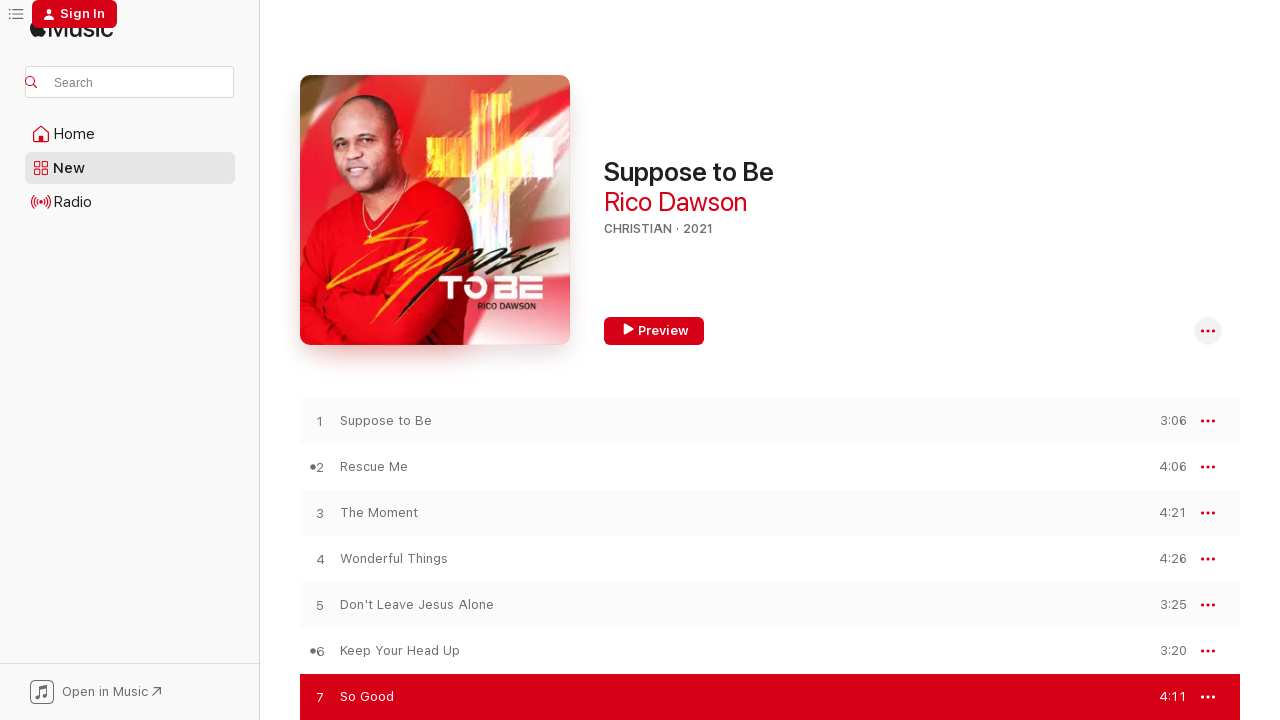

--- FILE ---
content_type: application/javascript
request_url: https://music.apple.com/assets/MoveLibraryPinIntentController~aad2eca523.js
body_size: -353
content:
import{H as o,h as a}from"./index~6e0087c8df.js";import{c as i,m as s}from"./libraryPinsAPI~adfeacf8d3.js";const p={$intentKind:o.Name,async perform(t,n){const{itemId:e}=t;try{const r=await i(e,t.after,n);return{pins:await s(r,n),status:a.SUCCESS}}catch(r){throw new Error(`an error occurred at MoveLibraryPinIntentController: ${r}`)}}};export{p as MoveLibraryPinIntentController};

